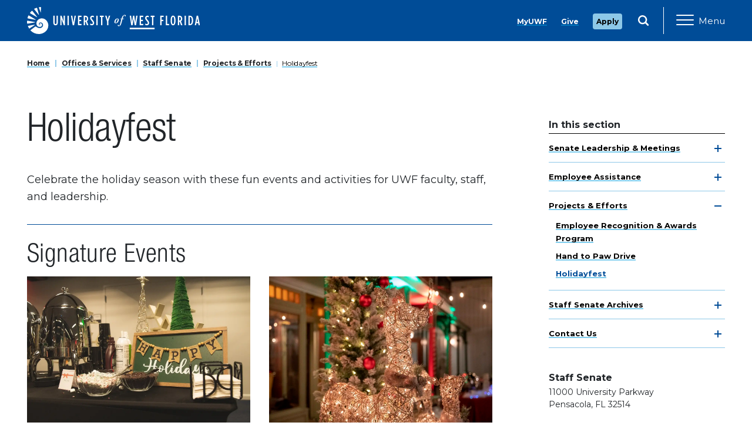

--- FILE ---
content_type: text/html
request_url: https://uwf.edu/offices/staff-senate/projects--efforts/holidayfest/
body_size: 8938
content:
<!DOCTYPE html>
<!-- HandleBars -->
<html lang="en">
<head>
  <meta charset="utf-8">
  <meta http-equiv="x-ua-compatible" content="ie=edge">
  <meta name="viewport" content="width=device-width, initial-scale=1, shrink-to-fit=no">
  <meta name="PageID" content="27739" />
  <link rel="canonical" href="https://uwf.edu/offices/staff-senate/projects--efforts/holidayfest/"/>
  
  
  
  <link rel="preconnect" href="https://fonts.googleapis.com">
  <link rel="preconnect" href="https://fonts.gstatic.com" crossorigin>
  <link href="https://fonts.googleapis.com/css2?family=Montserrat:ital,wght@0,100..900;1,100..900&display=swap" rel="stylesheet">
  <link rel="stylesheet" type="text/css" media="" href="/media/uwf-mstoner/site-assets/css/main.css" />
  <!-- Google Tag Manager -->
<script>(function(w,d,s,l,i){w[l]=w[l]||[];w[l].push({'gtm.start':
new Date().getTime(),event:'gtm.js'});var f=d.getElementsByTagName(s)[0],
j=d.createElement(s),dl=l!='dataLayer'?'&l='+l:'';j.async=true;j.src=
'//www.googletagmanager.com/gtm.js?id='+i+dl;f.parentNode.insertBefore(j,f);
})(window,document,'script','dataLayer','GTM-P9W355');</script>

<!-- Userway Accessibility Widget -->
<script>(function(d){var s = d.createElement("script");s.setAttribute("data-account", "b75BidzqL3");s.setAttribute("src", "https://cdn.userway.org/widget.js");(d.body || d.head).appendChild(s);})(document)</script><noscript>Please ensure Javascript is enabled for purposes of <a href="https://userway.org">website accessibility</a></noscript>

<!-- Slate Ping script -->
<script async="async" src="https://apply.uwf.edu/ping">/**/</script>

<!--BrightEdge Autopilot -->
<script src="//cdn.bc0a.com/autopilot/f00000000279829/autopilot_sdk.js"></script>
  <script src="https://kit.fontawesome.com/a098e44fc9.js" crossorigin="anonymous"></script>

    <title>Holidayfest | University of West Florida</title>

  <meta name="description" content="Celebrate the holiday season with these fun events and activities for UWF faculty, staff, and leadership." />
</head>
<body class="">
  <!-- GTM no script -->
<noscript><iframe src="//www.googletagmanager.com/ns.html?id=GTM-P9W355"
height="0" width="0" style="display:none;visibility:hidden"></iframe></noscript>
<!-- GTM no script end -->
    <div title="skip" role="complementary">
  <a class="skippy" href="#main-content">
    Skip to main content
  </a>
  </div>
  <div class="menu" id="topLevelMenu">
    <div class="row flex-row-reverse">
      <div class="col-2 justify-content-end d-flex align-items-center">
        <button type="button" class="menu-close" aria-label="Close Main Navigation" aria-controls="topLevelMenu" aria-expanded="false">
          <span class="svgstore svgstore--icon-close">
            <svg>
              <use xlink:href="/media/uwf-mstoner/site-assets/images/svgstore.svg#icon-close"></use>
            </svg>
          </span>
        </button>
      </div>
      <div class="col-10">
        <div class="menu-search">
          <form action="https://uwf.edu/search/index.html?q=" method="get">
              <label for="site-search-mobile" class="sr-only">Search Site</label>
              <input class="menu-input" autocomplete="off" id="site-search-mobile" type="text" name="q">
            <button type="submit" class="menu-search-btn" aria-label="Search"><span class="fas fa-search"></span></button>
          </form>
        </div>
      </div>
    </div>
    <ul class="menu-main">
      <!-- navigation object : UWF 2020 Navigation --><li><a href="/admissions/">Admissions</a></li><li><a href="/academics/">Academics</a></li><li><a href="/campus-life/">Campus Life</a></li><li><a href="/research/">Research</a></li><li><a href="/online/">UWF Online</a></li><li><a href="https://goargos.com/" target="_blank">Athletics</a></li>
    </ul>
    <ul class="menu-sub">
      <!-- navigation object : UWF 2020 Quicklinks --><li><a href="https://my.uwf.edu/">MyUWF</a></li><li><a href="https://uwf.edu/give" target="_self">Give</a></li><li><a href="https://uwf.edu/apply" target="_self">Apply</a></li>
    </ul>
  </div>
  <div class="canvas">
    <!-- navigation object : UWF Header Alert -->
        <header class="bg-primary header">
      <div class="nav-main">
        <div class="container">
          <div class="row">
            <div class="col-4">
              <a href="/" class="nav-brand">
                <img class="nav-brand-sm" src="/media/uwf-mstoner/site-assets/images/UWFLogo_Lettermark.svg" alt="University of West Florida lettermark">
                <img class="nav-brand-lg" src="/media/uwf-mstoner/site-assets/images/UWFLogo_Main.svg" alt="University of West Florida logo">
                <img class="nav-brand-lg-alt" src="/media/uwf-mstoner/site-assets/images/UWFLogo_Stacked.svg" alt="University of West Florida logo">
                <!--- <span class="sr-only">Logo of University of West Florida</span> --->
              </a>
            </div>
            <div class="col-8">
              <div class="row justify-content-end h-100">
                <div class="nav-group">
                  <ul class="nav-main-list">
                    <!-- navigation object : UWF 2020 Quicklinks --><li><a href="https://my.uwf.edu/">MyUWF</a></li><li><a href="https://uwf.edu/give" target="_self">Give</a></li><li><a href="https://uwf.edu/apply" target="_self">Apply</a></li>
                  </ul>
                  <ul class="nav-full-list">
                    <!-- navigation object : UWF 2020 Navigation --><li><a href="/admissions/">Admissions</a></li><li><a href="/academics/">Academics</a></li><li><a href="/campus-life/">Campus Life</a></li><li><a href="/research/">Research</a></li><li><a href="/online/">UWF Online</a></li><li><a href="https://goargos.com/" target="_blank">Athletics</a></li>
                  </ul>
                  <form class="nav-search" action="https://uwf.edu/search/index.html?q=" method="get">
                    <div class="nav-input-wrap">
                      <label for="site-search-desktop" class="sr-only">Search Site</label>
                      <input autocomplete="off" id="site-search-desktop" type="text" class="nav-input" placeholder="Search" name="q">
                      <button class="nav-search-btn" type="submit" aria-label="Submit Search">         
                        <span class="svgstore svgstore--icon-search">
                          <svg>
                            <use xlink:href="/media/uwf-mstoner/site-assets/images/svgstore.svg#icon-search"></use>
                          </svg>
                        </span>
                      </button>
                    </div>
                  </form>
                </div>
            <button class="menu-open" aria-controls="topLevelMenu" aria-expanded="false" aria-label="Open Main Navigation">
              <span class="menu-icon">
                <span class="menu-box">
                  <span class="menu-box-inner"></span>
                </span>
              </span>
              <span class="menu-text">Menu</span>
            </button>
          </div>
        </div>
      </div>
    </div>
  </div>
</header>
<div class="header_placeholder" style="display: none;"></div>
<!-- Jumbotron Content Type -->

<div class="container applied">
  <nav class="breadcrumb-container" aria-label="breadcrumb">
    <ol class="breadcrumb">
      <li class="breadcrumb-item"><a href="/">Home</a></li><li class="breadcrumb-item"><a href="/offices/">Offices &amp; Services</a></li><li class="breadcrumb-item"><a href="/offices/staff-senate/">Staff Senate</a></li><li class="breadcrumb-item"><a href="/offices/staff-senate/projects--efforts/">Projects &amp; Efforts</a></li><li class="breadcrumb-item"><a href="/offices/staff-senate/projects--efforts/holidayfest/">Holidayfest</a></li>
    </ol>
  </nav>
  <div class="row d-block clearfix no-gutters my-2 my-lg-0">
    <aside title="department navigation" class="col-lg-3 mt-md-3 mb-3 mb-lg-0 float-lg-right sidebar">
      <nav class="subnav navbar-expand-lg">
        <button class="navbar-toggler-subnav collapsed" type="button" data-toggle="collapse" data-target="#subnav" aria-controls="subnav">In this Section</button>
        <div class="collapse navbar-collapse" id="subnav">
          <h2 class="h6 subnav__heading">In this section</h2>
          <!-- Sidebar menu -->
          <ul class="sidenav"><li><a href="/offices/staff-senate/senate-leadership--meetings/">Senate Leadership &amp; Meetings</a>
<ul class="multilevel-linkul-0">
<li><a href="/offices/staff-senate/senate-leadership--meetings/staff-senators/">Staff Senators</a></li>
<li><a href="/offices/staff-senate/senate-leadership--meetings/officers/">Officers</a></li>
<li><a href="/offices/staff-senate/senate-leadership--meetings/reports--meeting-minutes/">Reports &amp; Meeting Minutes</a></li>

</ul>

</li><li><a href="/offices/staff-senate/employee-assistance/">Employee Assistance</a>
<ul class="multilevel-linkul-0">
<li><a href="/offices/staff-senate/employee-assistance/employee-textbook-fund/">Employee Textbook Fund</a></li>
<li><a href="/offices/staff-senate/employee-assistance/employee-emergency-fund/">Employee Emergency Fund</a></li>

</ul>

</li><li><span class="currentbranch0"><a href="/offices/staff-senate/projects--efforts/">Projects &amp; Efforts</a></span>
<ul class="multilevel-linkul-0">
<li><a href="/offices/staff-senate/projects--efforts/employee-recognition--awards-program/">Employee Recognition &amp; Awards Program</a></li>
<li><a href="/offices/staff-senate/projects--efforts/hand-to-paw-drive/">Hand to Paw Drive</a></li>
<li><span class="currentbranch1"><a href="/offices/staff-senate/projects--efforts/holidayfest/">Holidayfest</a></span></li>

</ul>

</li><li><a href="/offices/staff-senate/staff-senate-archives/">Staff Senate Archives</a>
<ul class="multilevel-linkul-0">
<li><a href="/offices/staff-senate/staff-senate-archives/by-laws/">By-Laws</a></li>
<li><a href="/offices/staff-senate/staff-senate-archives/charter/">Charter</a></li>

</ul>

</li><li><a href="/offices/staff-senate/contact-us/">Contact Us</a>
<ul class="multilevel-linkul-0">
<li><a href="/offices/staff-senate/contact-us/feedback-and-suggestions/">Feedback and Suggestions</a></li>

</ul>

</li></ul>
        </div>
      </nav>
    </aside>
    <main class="col-lg-8 my-lg-3 float-lg-left zero" id="main-content">
      <span id="d.en.329141"></span>
<h1 style="margin-top:0;">Holidayfest</h1>
<div class="row">
	<div class="large-24 columns">
		<figure class="fig-full" style="max-width: 100%;">
          
  		</figure>
	</div>
</div>
<p class="callout">Celebrate the holiday season with these fun events and activities for UWF faculty, staff, and leadership.</p>
<hr>
<div class="clearfix">
<span id="d.en.237288"></span>

<h2>Signature Events</h2>
  




</div>

<div style="clear:both;"></div><div class="row"><div class="large-12 columns column-box"><figure class="fig-center"><img src="/media/university-of-west-florida/offices/staff-senate/holiday-fest/20221206-UWF_6923.jpg" alt="A photo of cocoa toppings and a sign that says Happy Holidays." style="    " /></figure><h2>Cookies and Cocoa</h2><p>Wednesday, December 3, 2025<br />12 to 1:30 p.m.<br />UWF Auditorium</p>
<p>Faculty and staff are invited to celebrate the Holidays at Holidayfest Cookies and Cocoa! There will be holiday bingo beginning at 12:30 p.m. and a sugar rush for all. Donations for the Argo Pantry and Rally Foundation for Childhood Cancer Research will be accepted at this event.</p>
<p><span style="font-weight: 400;">Please RSVP </span><span style="font-weight: 400;">by December 1, 2025.</span></p>
<p><a class="btn btn-primary btn-block" href="https://docs.google.com/forms/d/e/1FAIpQLSdJSLfxpU2LFVWEuMaHbcsyPRR93XcZjdXJqewS07aiYf11Sg/viewform" target="_blank" rel="noopener">RSVP</a></p></div><div class="large-12 columns column-box"><figure class="fig-center"><img src="/media/university-of-west-florida/offices/staff-senate/holiday-fest/Holidayfest_2022_85.jpg" alt="A photo of a light up reindeer and a Christmas tree." style="    " /></figure><h2>Holidayfest in Historic Pensacola Village</h2><p>Wednesday, December 10, 2025<br />6 to 8 p.m.</p>
<p>Faculty, staff and their families are invited to gather at the Museum of Commerce and the Museum of Industry to enjoy light refreshments, kids&rsquo; crafts and holiday fun. Donations for the Argo Pantry and Rally Foundation will be accepted at this event.</p>
<p>Please RSVP by December 3, 2025.</p>
<p><a class="btn btn-primary btn-block" href="https://docs.google.com/forms/d/e/1FAIpQLSfer-uanY8uWOwc3OXrP54TEn9hL594TUjrV3ouUVIFOrBL0Q/viewform?usp=publish-editor" target="_blank" rel="noopener">RSVP</a></p></div></div><div class="clearfix">
<span id="d.en.237289"></span>

<h2>Holiday Activities</h2>
  




</div>

<div class="accordion__item ">
	<div class="accordion__heading" id="heading286692">
		<p class="my-0"><button class="btn btn-block accordion__toggle" type="button" data-toggle="collapse" data-target="#collapse286692" aria-expanded="false" aria-controls="collapse286692">You've Been Jingled</button></p>
	</div>
	<div id="collapse286692" class="collapse" aria-labelledby="heading286692">
		<div class="accordion__content">
			<figure class="fig-right" style="width: 360px;"><img src="/media/university-of-west-florida/offices/staff-senate/holiday-fest/20221206-UWF_6964.jpg" alt="A photo of wrapped gifts." style="    " /><figcaption></figcaption></figure>
			<p><h4>You've Been Jingled!</h4>
<p>Spread some holiday cheer with your co-workers with this year&rsquo;s &ldquo;<a href="/media/university-of-west-florida/offices/staff-senate/holiday-fest/Youve-Been-Jingled_Handout_2024-final.pdf" class=""> You've Been Jingled</a>&rdquo; Print out the flyer below and surprise a colleague with a special treat.</p></p>
		</div>
	</div>
</div><div class="accordion__item ">
	<div class="accordion__heading" id="heading237009">
		<p class="my-0"><button class="btn btn-block accordion__toggle" type="button" data-toggle="collapse" data-target="#collapse237009" aria-expanded="false" aria-controls="collapse237009">Donation Drive</button></p>
	</div>
	<div id="collapse237009" class="collapse" aria-labelledby="heading237009">
		<div class="accordion__content">
			<figure class="fig-right" style="width: 360px;"><img src="/media/university-of-west-florida/offices/staff-senate/holiday-fest/Holidayfest_2022_47.jpg" alt="A photo of donated items at UWF Holidayfest 2022." style="    " /><figcaption></figcaption></figure>
			<p><p>Join us in giving back this holiday season by supporting the Argo Pantry and Rally Foundation for Childhood Cancer Research. Bring your donations to Cookies and Cocoa or Holidayfest in Historic Pensacola Village.</p>
<h4>Rally Foundation for Childhood Cancer Research</h4>
<p><strong>Visit Rally Foundation for Childhood Cancer Research to make a monetary donation.</strong></p>
<p><a class="btn btn-outline-primary" href="https://fundraise.rallyfoundation.org/give/639969/#!/donation/checkout">Donate Here</a></p>
<p>Their specific needs are gift cards for Uber Eats, Target, Walmart, DoorDash, fast-food restaurants, and regular Visa.</p>
<ul>
<li>Toys and games for kids ages 1 - 18</li>
<li>Spot It card game</li>
<li>Super hero action figures</li>
<li>Baby dolls</li>
<li>Lego kits</li>
<li>Twin size bed sheets</li>
<li>Craft kits</li>
<li>Silly string</li>
<li>Card games</li>
<li>Board games</li>
<li>Nintendo Switch gift cards</li>
<li>iTunes gift cards</li>
<li>Nail polish</li>
<li>Dress up outfits</li>
<li>Puzzles</li>
<li>Books</li>
<li>Coloring books</li>
</ul>
<h4>Argo Pantry</h4>
<ul>
<li>Cereal</li>
<li>Canned meats</li>
<li>Canned soups</li>
<li>Peanut butter</li>
<li>Rice</li>
<li>Oatmeal</li>
<li>Canned vegetables</li>
<li>Canned fruit</li>
<li>Ramen noodles</li>
<li>Macaroni and cheese</li>
<li>Toilet paper</li>
<li>Shampoo</li>
<li>Toothbrush</li>
<li>Bar soap</li>
<li>Detergent</li>
<li>Feminine hygiene products</li>
<li>Deodorant</li>
<li>Conditioner</li>
<li>Toothpaste</li>
<li>Body wash</li>
<li>Canvas totes</li>
<li>Insulated bags</li>
<li>Quart or gallon zip storage bags</li>
</ul></p>
		</div>
	</div>
</div><div class="accordion__item ">
	<div class="accordion__heading" id="heading306270">
		<p class="my-0"><button class="btn btn-block accordion__toggle" type="button" data-toggle="collapse" data-target="#collapse306270" aria-expanded="false" aria-controls="collapse306270">Parking for Holidayfest at Historic Pensacola Village </button></p>
	</div>
	<div id="collapse306270" class="collapse" aria-labelledby="heading306270">
		<div class="accordion__content">
			
			<p><p>The Historic Pensacola museums do not have dedicated parking. All posted signage must be obeyed for all lots. For more information on paid parking in downtown Pensacola, visit <a href="https://www.premiumparking.com/city/pensacola" target="_blank" rel="noopener">Premium Parking</a> or <a href="https://www.cityofpensacola.com/3128/Parking-Management">City of Pensacola Parking</a>.</p></p>
		</div>
	</div>
</div></main>
<div id="sidebar" role="complementary" class="col-lg-3 my-2 float-lg-right sidebar" style="clear:right;">
  <!--- <div class="mb-3"> --->
<div class="mb-2">
<figure></figure>
<div class="h6">Staff Senate</div>
<p>11000 University Parkway<br />Pensacola, FL 32514</p>
<p><a class="icon-email" title="Email UWF Staff Senate" href="mailto:staffsenate@uwf.edu">staffsenate@uwf.edu</a></p>
<hr />
  
<!---  --->
  


<!---  --->
  



</div><!--- <div class="mb-3"> --->
<div class="mb-2">
<figure></figure>
<div class="h6">Quick Links</div>
<p><a href="https://docs.google.com/forms/d/e/1FAIpQLSdKa8ySBaSJw0wBsLW7S43WzCpsc7KngUiOsaXk61PAxJLjGA/viewform" target="_blank" rel="noopener">Staff Senate Feedback Form</a><br /><a title="Staff Senate Interest Form" href="https://docs.google.com/forms/d/e/1FAIpQLSe0RSNZZ-BoswJWVkB1VYY65T9qGbKqz9KM5jclGy2kV_T-vw/viewform">Staff Senate Interest Form</a><br /><a href="/offices/human-resources/">Human Resources</a><br /><a href="/offices/faculty-senate/">Faculty Senate</a></p>
  
<!---  --->
  


<!---  --->
  


<hr class="pattern" />
</div><!--- <div class="mb-3"> --->
<div class="mb-2">
<figure></figure>
<div class="h6">Staff Senate Meetings</div>

  
<!---  --->
  


<!---  --->
  



</div><div style="clear:both;"></div>

<ul class="slats calendar-list">
<li>
  <a href="https://events.uwf.edu/event/staff-senate-2025-26" target="_blank">
    <div class="cal">
      <div class="m">Tue, 10 Feb 2026 13:30:00 -0600</div>
      <div class="d">Tue, 10 Feb 2026 13:30:00 -0600</div>
    </div>
    <div class="cal-text">
      <span class="cal-text-inner">Staff Senate Meeting at Building 12</span>
    </div>
  </a>
</li><li>
  <a href="https://events.uwf.edu/event/staff-senate-2025-26" target="_blank">
    <div class="cal">
      <div class="m">Tue, 10 Mar 2026 13:30:00 -0500</div>
      <div class="d">Tue, 10 Mar 2026 13:30:00 -0500</div>
    </div>
    <div class="cal-text">
      <span class="cal-text-inner">Staff Senate Meeting at Building 12</span>
    </div>
  </a>
</li><li>
  <a href="https://events.uwf.edu/event/staff-senate-2025-26" target="_blank">
    <div class="cal">
      <div class="m">Tue, 14 Apr 2026 13:30:00 -0500</div>
      <div class="d">Tue, 14 Apr 2026 13:30:00 -0500</div>
    </div>
    <div class="cal-text">
      <span class="cal-text-inner">Staff Senate Meeting at Building 12</span>
    </div>
  </a>
</li>


</ul>
	<a title="UWF Event Calendar" href="https://events.uwf.edu/department/staff_senate" class="button" target="_blank" style="margin-right:25px;" alt="Link to the UWF Event Calendar">UWF Event Calendar</a>
	<!--- <a title="UWF Event Calendar RSS" href="http://feed.informer.com/digests/7A2DOPAEVO/feeder.rss" class="button"  target="_blank" alt="RSS button for this event feed"><img src="/media/style-assets/images/rss-icon.png" alt="RSS icon to be used on the homepage " style="    " />RSS</a> --->
</div>
</div>
</div>
<footer class="site-footer">
  <div class="container">
    <div class="row no-gutters light-borders">
      <div class="col-md-6 col-lg-3 footer__contact">
        <a href="/" class="uwf-logo uwf-logo--stacked">
          <img src="/media/uwf-mstoner/site-assets/images/UWFLogo_Stacked.svg" alt="Logo of University of West Florida">
          <!--- <span class="sr-only">University of West Florida</span> --->
        </a>
        <div class="contact-info">
          <div class="address">
            <p>11000 University Parkway<br />Pensacola, FL 32514</p>
<p><strong><a href="/about/maps/">Maps</a></strong></p>
          </div>
          <div class="phone"><a title="Call University of West Florida" href="tel:8504742000">850.474.2000</a></div>
          <br>
          <div class="footer__cr">
           © The University of West Florida, 2026. All Rights Reserved.
          </div>
        </div>		
      </div>
      <div class="col-md-6 col-lg-3">
        <nav class="footer__utility" aria-label="Footer navigation">
          <ul>
<li><a id="accessibilityWidget" class="footer__link" tabindex="0" href="#">Accessibility Menu</a></li>
<li><a href="/go/legal-and-consumer-info/" class="footer__link">Legal, Consumer Info &amp; Privacy Policy</a></li>
<li><a href="/offices/board-of-trustees/regulations/" class="footer__link">Regulations</a> &amp; <a href="/offices/board-of-trustees/policies/" class="footer__link">Policies</a></li>
<li><a href="/offices/human-resources/policies-regulations-and-compliance/equal-opportunity-office/" class="footer__link">Equal Opportunity</a></li>
<li><a href="/offices/human-resources/policies-regulations-and-compliance/title-ix/" class="footer__link">Title IX</a></li>
<li><a href="/offices/financial-aid/cost-of-attendance/cost-of-attendance-estimates/" class="footer__link">Cost of Attendance Estimates</a></li>
<li><a href="/offices/financial-aid/financial-literacy/" class="footer__link">Financial Literacy</a></li>
<li><a href="/about/news-publications/public-meetings/" class="footer__link">Public Meeting Notices</a></li>
<li><a href="/go/electronic-information-technology-accessibility/" class="footer__link">Accessibility</a></li>
<li><a class="footer__link" href="https://uwf.wufoo.com/forms/s54yh3q0kpizk3/">Feedback</a></li>
</ul>
        </nav>
      </div>
      <div class="col-md-6 col-lg-3 footer__connect">
        <div class="heading">Connect with UWF:</div>
        <nav class="footer__utility" aria-label="Footer social media navigation">
          <ul>
            <li>
              <a href="https://www.facebook.com/WestFL" class="social-link" title="UWF Official Facebook Account" target="_blank">
                <span class="social-link__icon svgstore svgstore--icon-facebook">
                  <svg>
                    <use xlink:href="/media/uwf-mstoner/site-assets/images/svgstore.svg#icon-facebook"></use>
                  </svg>
                </span>
                <span class="social-link__text">Facebook</span>
              </a>
            </li>
            <li>
              <a href="https://www.instagram.com/uwf/" class="social-link" title="UWF Official Instagram Account" target="_blank">
                <span class="social-link__icon svgstore svgstore--icon-instagram">
                  <svg>

                    <use xlink:href="/media/uwf-mstoner/site-assets/images/svgstore.svg#icon-instagram"></use>
                  </svg>
                </span>
                <span class="social-link__text">Instagram</span>
              </a>
            </li>
            <li>
              <a href="https://www.linkedin.com/school/uwf/" class="social-link" title="UWF Official LinkedIn Account" target="_blank">
                <span class="social-link__icon svgstore svgstore--icon-linkedin">
                  <svg>
                    <use xlink:href="/media/uwf-mstoner/site-assets/images/svgstore.svg#icon-linkedin"></use>
                  </svg>
                </span>
                <span class="social-link__text">LinkedIn</span>
              </a>
            </li>
            <li>
              <a href="https://x.com/UWF" class="social-link" title="UWF Official X Account" target="_blank">
                <span class="social-link__icon svgstore svgstore--icon-xtwitter">
                  <svg>
                    <use xlink:href="/media/uwf-mstoner/site-assets/images/svgstore.svg#icon-xtwitter"></use>
                  </svg>
                </span>
                <span class="social-link__text">X</span>
              </a>
            </li>
            <li>
              <a href="https://www.youtube.com/user/uwf" class="social-link" title="UWF Official YouTube Account" target="_blank">  
                <span class="social-link__icon svgstore svgstore--icon-youtube">
                  <svg>
                    <use xlink:href="/media/uwf-mstoner/site-assets/images/svgstore.svg#icon-youtube"></use>
                  </svg>
                </span>
                <span class="social-link__text">YouTube</span>
              </a>
            </li>
            <li>
              <a href="https://zeemee.app.link/S5rKQxHcUI" class="social-link" target="_blank" title="UWF Official ZeeMee account">
                <span class="social-link__icon svgstore svgstore--icon-zeemee">
                  <svg>
                    <use xlink:href="/media/uwf-mstoner/site-assets/images/svgstore.svg#icon-zeemee"></use>
                  </svg>
                </span>
                <span class="social-link__text">ZeeMee</span>
              </a>
            </li>
          </ul>
        </nav>
      </div>
      <div class="col-md-6 col-lg-3 footer__athletics">
        <a href="https://uwf.edu/academic-affairs/departments/institutional-effectiveness/accreditation/institutional-accreditation/" target="_blank" class="uwf-athletics-logo">
          <img src="/media/style-assets/homepage/images/SACSCOC-Stamp-Color.png" alt="southern association of colleges and schools commission on colleges accredited institution stamp">
          <span class="sr-only">University of West Florida Accreditation</span>
        </a>
      </div>
    </div>
    <div class="row">
      <div class="be-ix-link-block"><!--Link Block Target Div--></div>
    </div>
  </div>
</footer>
<script type="text/javascript" src="/media/uwf-mstoner/site-assets/javascript/main.js"></script>
<!-- countdown.js -->



</body>
</html>

--- FILE ---
content_type: text/css
request_url: https://ka-p.fontawesome.com/assets/a098e44fc9/90072429/custom-icons.css?token=a098e44fc9
body_size: 1890
content:
@charset "utf-8";.fak.fa-handheart,.fa-kit.fa-handheart{--fa:"î€";--fa--fa:"î€î€"}.fak.fa-issuu-lrg,.fa-kit.fa-issuu-lrg{--fa:"î€€";--fa--fa:"î€€î€€"}.fak.fa-nautilus,.fa-kit.fa-nautilus{--fa:"î€‚";--fa--fa:"î€‚î€‚"}.fak.fa-zeemee-logo,.fa-kit.fa-zeemee-logo{--fa:"î€ƒ";--fa--fa:"î€ƒî€ƒ"}.fak,.fa-kit{-webkit-font-smoothing:antialiased;-moz-osx-font-smoothing:grayscale;display:var(--fa-display,inline-block);font-family:Font Awesome Kit;font-style:normal;font-variant:normal;font-weight:400;line-height:1;text-rendering:auto}.fak:before,.fa-kit:before{content:var(--fa)}@font-face{font-family:Font Awesome Kit;font-style:normal;font-display:block;src:url([data-uri])format("woff2")}

--- FILE ---
content_type: image/svg+xml
request_url: https://uwf.edu/media/uwf-mstoner/site-assets/images/UWFLogo_Lettermark.svg
body_size: 1224
content:
<svg id="27bc7771-ce63-4af7-a3f6-0e19e0406f77" data-name="Layer 1" xmlns="http://www.w3.org/2000/svg" viewBox="0 0 112.35 57.76"><defs><style>.c8983650-7f16-48bb-b730-d42f2d2ef8f4{fill:#fff;}</style></defs><title>UWFLogo_Lettermark</title><path class="c8983650-7f16-48bb-b730-d42f2d2ef8f4" d="M69.62,41.79v-23h4.52V42.2c0,3.29,1.28,4.8,3.16,4.8s3.1-1.51,3.1-4.8V18.79h4.53v23c0,6.31-3.2,9.42-7.63,9.42S69.62,48.1,69.62,41.79Z" transform="translate(-15.82 -7.12)"/><path class="c8983650-7f16-48bb-b730-d42f2d2ef8f4" d="M87.67,18.79h4.67l2.92,22.13,3.52-22.13h4.16l3.48,22.13,3-22.13h4.52l-5,32.14h-4.67l-3.43-21.67L97.41,50.93H92.75Z" transform="translate(-15.82 -7.12)"/><path class="c8983650-7f16-48bb-b730-d42f2d2ef8f4" d="M116.89,18.79h11.29V23h-6.77v9.7h6V37h-6V50.79h-4.52Z" transform="translate(-15.82 -7.12)"/><path class="c8983650-7f16-48bb-b730-d42f2d2ef8f4" d="M21,53,32.2,45.71a.42.42,0,0,0-.31-.77l-13.63,2.4a.56.56,0,0,0-.42.76,28.62,28.62,0,0,0,2.37,4.77A.56.56,0,0,0,21,53Z" transform="translate(-15.82 -7.12)"/><path class="c8983650-7f16-48bb-b730-d42f2d2ef8f4" d="M41.25,23.73,37.43,9.52c-.19-.73-.66-.88-1.38-.65a33.82,33.82,0,0,0-4,1.57c-.73.35-1.15.92-.69,1.59l9.43,11.9A.26.26,0,0,0,41.25,23.73Z" transform="translate(-15.82 -7.12)"/><path class="c8983650-7f16-48bb-b730-d42f2d2ef8f4" d="M37.38,28.42,27.67,16c-.53-.67-1.18-1.11-1.79-.51-.94.9-2.49,2.45-3.33,3.47-.56.69-.07,1.5.68,2l13.8,8A.27.27,0,0,0,37.38,28.42Z" transform="translate(-15.82 -7.12)"/><path class="c8983650-7f16-48bb-b730-d42f2d2ef8f4" d="M41.11,8l3.74,10.63a.26.26,0,0,0,.5-.1l.16-11a.37.37,0,0,0-.38-.38,24.58,24.58,0,0,0-3.73.39A.39.39,0,0,0,41.11,8Z" transform="translate(-15.82 -7.12)"/><path class="c8983650-7f16-48bb-b730-d42f2d2ef8f4" d="M33,39.33l-15.88-3a1.1,1.1,0,0,0-1.29,1A27.44,27.44,0,0,0,16,41.73a1.09,1.09,0,0,0,1.26,1L33,40A.34.34,0,0,0,33,39.33Z" transform="translate(-15.82 -7.12)"/><path class="c8983650-7f16-48bb-b730-d42f2d2ef8f4" d="M34.41,34.06,20.05,25.27a1,1,0,0,0-1.39.43A30.93,30.93,0,0,0,17,30.09a1.1,1.1,0,0,0,.85,1.4l16.4,3.07A.27.27,0,0,0,34.41,34.06Z" transform="translate(-15.82 -7.12)"/><path class="c8983650-7f16-48bb-b730-d42f2d2ef8f4" d="M44.17,31.79c-6.53,1.64-9.38,8.23-8,12.61a7.25,7.25,0,0,0,7.06,5.26c2.09,0,4.36-1.37,4.71-3.61.37-2.46-1.52-4.46-3.3-4.36a2.33,2.33,0,0,0-2.22,2,1.08,1.08,0,0,0,.93,1.16.65.65,0,0,0,.68-.59c0-.11.17-.09.21,0a1,1,0,0,1-.45,1.29c-1,.51-2.52-.58-2.53-2A3.57,3.57,0,0,1,45,40.16c2.69,0,4.87,2.47,5.07,5.34.19,2.58-1.82,5.47-4.94,6.39-2.82.82-6.59-.11-9.56-2.53a2.18,2.18,0,0,0-2.75-.07L23,56.75a.22.22,0,0,0,0,.32,25.62,25.62,0,0,0,18.46,7.81l.74,0c10.54-.59,20.14-9.19,18.85-20.24C60.13,36.57,53.1,29.55,44.17,31.79Z" transform="translate(-15.82 -7.12)"/></svg>

--- FILE ---
content_type: image/svg+xml
request_url: https://uwf.edu/media/uwf-mstoner/site-assets/images/UWFLogo_Stacked.svg
body_size: 8094
content:
<svg id="2484bedf-9fcb-48c3-965f-20dd4259a04e" data-name="Layer 1" xmlns="http://www.w3.org/2000/svg" viewBox="0 0 234.89 75.45"><defs><style>.\31 4062323-1fc1-457f-ac02-7d57c5843ac6{fill:#fff;}</style></defs><title>UWFLogo_StickyHeader</title><rect class="14062323-1fc1-457f-ac02-7d57c5843ac6" x="73.82" y="66.81" width="56.16" height="3.39"/><polygon class="14062323-1fc1-457f-ac02-7d57c5843ac6" points="73.82 39.46 76.95 39.46 78.91 54.31 81.27 39.46 84.07 39.46 86.4 54.31 88.39 39.46 91.43 39.46 88.06 61.03 84.93 61.03 82.62 46.49 80.35 61.03 77.22 61.03 73.82 39.46"/><polygon class="14062323-1fc1-457f-ac02-7d57c5843ac6" points="96.19 39.46 104.14 39.46 104.14 42.31 99.23 42.31 99.23 48.7 103.62 48.7 103.62 51.55 99.23 51.55 99.23 58.09 104.23 58.09 104.23 60.94 96.19 60.94 96.19 39.46"/><path class="14062323-1fc1-457f-ac02-7d57c5843ac6" d="M135.39,76.42V73.29a6.48,6.48,0,0,0,3.44,1.26,2.2,2.2,0,0,0,2.33-2.43c0-1-.34-2.05-2.33-4.42-2.71-3.16-3.63-4.57-3.63-6.9v0a4.92,4.92,0,0,1,5-5.22,6.66,6.66,0,0,1,3.22.77v3.13a5.55,5.55,0,0,0-3-1.05,2.14,2.14,0,0,0-2.21,2.28c0,1.1.4,1.9,2.37,4.23,2.85,3.38,3.59,4.88,3.59,7.18v0a5,5,0,0,1-5,5.28,7.77,7.77,0,0,1-3.77-1" transform="translate(-26.55 -16.28)"/><polygon class="14062323-1fc1-457f-ac02-7d57c5843ac6" points="124.05 42.31 121.14 42.31 121.14 39.46 129.98 39.46 129.98 42.31 127.06 42.31 127.06 60.94 124.05 60.94 124.05 42.31"/><polygon class="14062323-1fc1-457f-ac02-7d57c5843ac6" points="142.77 39.46 150.35 39.46 150.35 42.31 145.81 42.31 145.81 48.82 149.83 48.82 149.83 51.7 145.81 51.7 145.81 60.94 142.77 60.94 142.77 39.46"/><polygon class="14062323-1fc1-457f-ac02-7d57c5843ac6" points="155.33 39.46 158.37 39.46 158.37 58.09 162.75 58.09 162.75 60.94 155.33 60.94 155.33 39.46"/><path class="14062323-1fc1-457f-ac02-7d57c5843ac6" d="M200.78,66.94V66c0-5.74-1-7.8-2.45-7.8s-2.46,2.06-2.46,7.8v.92c0,5.73,1,7.79,2.46,7.79s2.45-2.06,2.45-7.79m-8,0V66c0-7.09,2.27-10.56,5.53-10.56s5.52,3.47,5.52,10.56v.92c0,7.09-2.27,10.55-5.52,10.55S192.8,74,192.8,66.94" transform="translate(-26.55 -16.28)"/><path class="14062323-1fc1-457f-ac02-7d57c5843ac6" d="M212.63,66.66c2,0,3.4-1.23,3.4-4v-.18c0-3-1.47-3.93-3.5-3.93h-.43v8.1Zm-3.56-10.93h3.5a6.54,6.54,0,0,1,4.75,1.69,6.84,6.84,0,0,1,1.75,5v.22a6.29,6.29,0,0,1-2.88,5.74l3.25,8.84h-3.25l-2.89-7.86-.4,0h-.8v7.83h-3Z" transform="translate(-26.55 -16.28)"/><rect class="14062323-1fc1-457f-ac02-7d57c5843ac6" x="197.8" y="39.46" width="3.01" height="21.48"/><path class="14062323-1fc1-457f-ac02-7d57c5843ac6" d="M236.17,58.5v16h.46c2.21,0,4-2.06,4-7.65v-.67c0-5.59-1.78-7.64-4-7.64Zm-3-2.77h3.22c4.54,0,7.3,3.5,7.3,10.41v.67c0,6.91-2.76,10.41-7.3,10.41h-3.22Z" transform="translate(-26.55 -16.28)"/><path class="14062323-1fc1-457f-ac02-7d57c5843ac6" d="M254.76,69.7l-1.56-8.62-1.57,8.62Zm-3.13-14h3.25l4.27,21.55h-3.07l-.86-4.79h-4.05l-.86,4.79h-2.95Z" transform="translate(-26.55 -16.28)"/><path class="14062323-1fc1-457f-ac02-7d57c5843ac6" d="M100.39,39.7V24.27h3V40c0,2.21.86,3.22,2.12,3.22s2.08-1,2.08-3.22V24.27h3V39.7c0,4.24-2.15,6.33-5.12,6.33s-5.16-2.09-5.16-6.33" transform="translate(-26.55 -16.28)"/><polygon class="14062323-1fc1-457f-ac02-7d57c5843ac6" points="89.67 7.99 92.56 7.99 97.25 21.19 97.25 7.99 100.17 7.99 100.17 29.47 97.47 29.47 92.59 15.79 92.59 29.47 89.67 29.47 89.67 7.99"/><rect class="14062323-1fc1-457f-ac02-7d57c5843ac6" x="105.94" y="7.99" width="3.01" height="21.48"/><polygon class="14062323-1fc1-457f-ac02-7d57c5843ac6" points="113.7 7.99 116.8 7.99 119.35 23.52 121.9 7.99 124.88 7.99 120.85 29.57 117.72 29.57 113.7 7.99"/><polygon class="14062323-1fc1-457f-ac02-7d57c5843ac6" points="129.51 7.99 137.46 7.99 137.46 10.85 132.55 10.85 132.55 17.23 136.94 17.23 136.94 20.08 132.55 20.08 132.55 26.62 137.55 26.62 137.55 29.47 129.51 29.47 129.51 7.99"/><path class="14062323-1fc1-457f-ac02-7d57c5843ac6" d="M172.79,35.19c2,0,3.41-1.22,3.41-4V31c0-2.95-1.48-3.93-3.5-3.93h-.43v8.1Zm-3.56-10.92h3.5A6.5,6.5,0,0,1,177.48,26a6.82,6.82,0,0,1,1.75,5v.21a6.26,6.26,0,0,1-2.88,5.74l3.25,8.84h-3.25l-2.89-7.86c-.12,0-.27,0-.39,0h-.8v7.82h-3Z" transform="translate(-26.55 -16.28)"/><path class="14062323-1fc1-457f-ac02-7d57c5843ac6" d="M183.87,45V41.82a6.48,6.48,0,0,0,3.44,1.26,2.2,2.2,0,0,0,2.33-2.42c0-1-.34-2.06-2.33-4.42-2.7-3.16-3.63-4.58-3.63-6.91v0a4.92,4.92,0,0,1,5-5.22,6.66,6.66,0,0,1,3.22.77V28a5.61,5.61,0,0,0-3-1,2.14,2.14,0,0,0-2.21,2.27c0,1.1.4,1.9,2.37,4.23,2.85,3.38,3.59,4.88,3.59,7.18v0a5,5,0,0,1-5,5.27,7.67,7.67,0,0,1-3.77-1" transform="translate(-26.55 -16.28)"/><rect class="14062323-1fc1-457f-ac02-7d57c5843ac6" x="171.06" y="7.99" width="3.01" height="21.48"/><polygon class="14062323-1fc1-457f-ac02-7d57c5843ac6" points="181.9 10.85 178.98 10.85 178.98 7.99 187.82 7.99 187.82 10.85 184.91 10.85 184.91 29.47 181.9 29.47 181.9 10.85"/><polygon class="14062323-1fc1-457f-ac02-7d57c5843ac6" points="195.22 20.76 191.07 7.99 194.23 7.99 196.78 16.77 199.33 7.99 202.4 7.99 198.25 20.76 198.25 29.47 195.22 29.47 195.22 20.76"/><path class="14062323-1fc1-457f-ac02-7d57c5843ac6" d="M241.08,38.85a14.57,14.57,0,0,0,2.19-6.18c0-.71-.1-1.41-.83-1.41-.47,0-1,.29-1.7,1.15A13.59,13.59,0,0,0,238.16,39c0,.79.34,1.36.94,1.36s1.2-.42,2-1.54m-2.58-6.78a5.65,5.65,0,0,1,4-1.75c2.32,0,3.23,1.59,3.21,3.55a8.54,8.54,0,0,1-2.56,5.66,5.63,5.63,0,0,1-4.12,1.8,3.07,3.07,0,0,1-3.24-3.42,9.13,9.13,0,0,1,2.74-5.84" transform="translate(-26.55 -16.28)"/><path class="14062323-1fc1-457f-ac02-7d57c5843ac6" d="M254.17,31.83c-.89,2.61-2,7.36-2.85,9.92a12,12,0,0,1-2.06,4.43,5.48,5.48,0,0,1-3.65,1.8c-1.46,0-2.4-.83-2.4-1.75a1.47,1.47,0,0,1,1.31-1.35.84.84,0,0,1,.78.52c.52.91,1.09,1.43,1.54,1.43s.75-.41,1.28-2.21c.88-3.13,2.13-8.2,3.44-12.79h-2.32a.83.83,0,0,1,.31-1.14h2.32a18.9,18.9,0,0,1,2.25-5.35c1.3-1.91,2.94-3,4.85-3a2.24,2.24,0,0,1,2.48,2A1.62,1.62,0,0,1,260,25.83c-.37,0-.53-.15-.58-.52-.21-1.51-.83-2.06-1.41-2.06-.39,0-.88.34-1.56,1.7a33.37,33.37,0,0,0-2,5.74h3.11a.86.86,0,0,1-.32,1.14Z" transform="translate(-26.55 -16.28)"/><path class="14062323-1fc1-457f-ac02-7d57c5843ac6" d="M33.3,76.25l14.64-9.56a.56.56,0,0,0-.4-1L29.73,68.81a.74.74,0,0,0-.55,1A37,37,0,0,0,32.29,76,.73.73,0,0,0,33.3,76.25Z" transform="translate(-26.55 -16.28)"/><path class="14062323-1fc1-457f-ac02-7d57c5843ac6" d="M59.76,38l-5-18.56c-.25-.95-.86-1.15-1.8-.85a44.67,44.67,0,0,0-5.23,2.06c-1,.45-1.5,1.2-.9,2.07L59.17,38.24A.33.33,0,0,0,59.76,38Z" transform="translate(-26.55 -16.28)"/><path class="14062323-1fc1-457f-ac02-7d57c5843ac6" d="M54.72,44.11,42,27.83c-.69-.87-1.54-1.45-2.34-.68-1.23,1.18-3.25,3.21-4.35,4.55-.73.89-.09,2,.9,2.55l18,10.38A.36.36,0,0,0,54.72,44.11Z" transform="translate(-26.55 -16.28)"/><path class="14062323-1fc1-457f-ac02-7d57c5843ac6" d="M59.59,17.46l4.88,13.87a.33.33,0,0,0,.65-.12l.21-14.43a.49.49,0,0,0-.49-.5,31.92,31.92,0,0,0-4.88.51A.5.5,0,0,0,59.59,17.46Z" transform="translate(-26.55 -16.28)"/><path class="14062323-1fc1-457f-ac02-7d57c5843ac6" d="M49,58.35l-20.74-3.9a1.42,1.42,0,0,0-1.68,1.35,34.74,34.74,0,0,0,.21,5.68,1.41,1.41,0,0,0,1.65,1.25L49,59.21A.44.44,0,0,0,49,58.35Z" transform="translate(-26.55 -16.28)"/><path class="14062323-1fc1-457f-ac02-7d57c5843ac6" d="M50.84,51.46,32.08,40a1.29,1.29,0,0,0-1.82.56,40.92,40.92,0,0,0-2.2,5.73,1.45,1.45,0,0,0,1.12,1.83l21.42,4A.36.36,0,0,0,50.84,51.46Z" transform="translate(-26.55 -16.28)"/><path class="14062323-1fc1-457f-ac02-7d57c5843ac6" d="M63.59,48.5C55.05,50.64,51.33,59.26,53.13,65a9.46,9.46,0,0,0,9.22,6.86c2.73,0,5.7-1.79,6.15-4.71.49-3.21-2-5.82-4.3-5.7a3,3,0,0,0-2.91,2.62,1.4,1.4,0,0,0,1.22,1.51.88.88,0,0,0,.89-.77c0-.14.21-.12.27,0a1.34,1.34,0,0,1-.59,1.68c-1.31.67-3.28-.75-3.3-2.59a4.65,4.65,0,0,1,4.88-4.48c3.51,0,6.36,3.23,6.63,7,.24,3.37-2.38,7.14-6.45,8.34-3.69,1.08-8.61-.14-12.5-3.3a2.86,2.86,0,0,0-3.59-.09L36,81.11a.27.27,0,0,0,0,.41,33.45,33.45,0,0,0,24.12,10.2l1,0c13.76-.76,26.3-12,24.62-26.44C84.42,54.75,75.25,45.57,63.59,48.5Z" transform="translate(-26.55 -16.28)"/></svg>